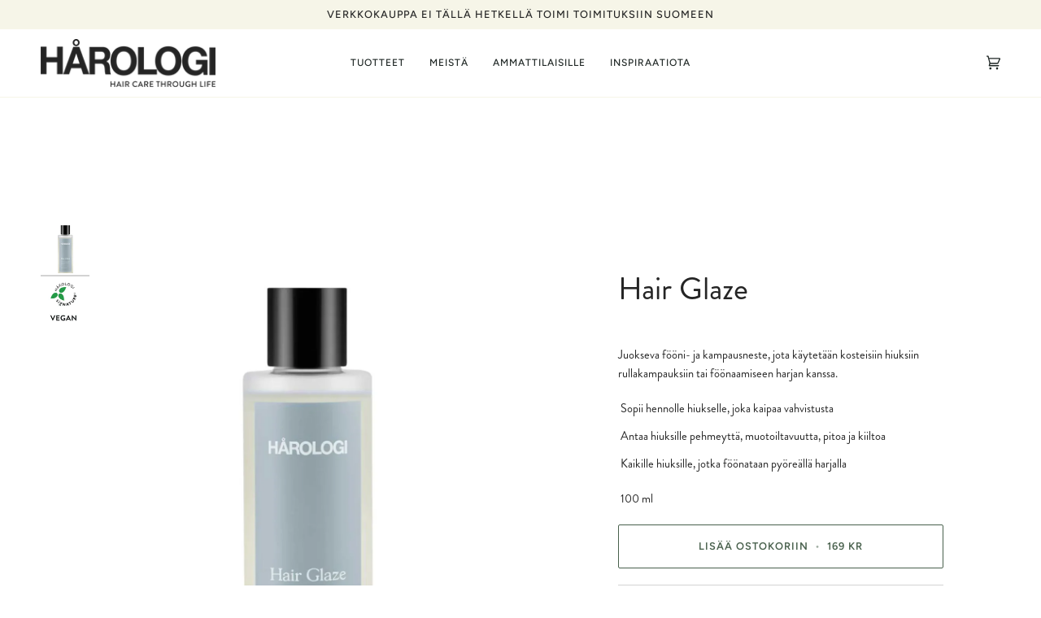

--- FILE ---
content_type: text/javascript; charset=utf-8
request_url: https://harologi.com/fi/products/hair-glaze.js
body_size: 848
content:
{"id":8379347468634,"title":"Hair Glaze","handle":"hair-glaze","description":"\u003cp\u003eJuokseva fööni- ja kampausneste, jota\u0026nbsp;käytetään kosteisiin hiuksiin rullakampauksiin\u0026nbsp;tai föönaamiseen harjan kanssa.\u003c\/p\u003e","published_at":"2025-04-01T13:23:28+02:00","created_at":"2023-04-20T14:47:36+02:00","vendor":"Hårologi","type":"","tags":[],"price":16900,"price_min":16900,"price_max":16900,"available":true,"price_varies":false,"compare_at_price":null,"compare_at_price_min":0,"compare_at_price_max":0,"compare_at_price_varies":false,"variants":[{"id":46515160973658,"title":"Default Title","option1":"Default Title","option2":null,"option3":null,"sku":"24112","requires_shipping":true,"taxable":true,"featured_image":null,"available":true,"name":"Hair Glaze","public_title":null,"options":["Default Title"],"price":16900,"weight":0,"compare_at_price":null,"inventory_management":"shopify","barcode":"‌7321880241127","requires_selling_plan":false,"selling_plan_allocations":[]}],"images":["\/\/cdn.shopify.com\/s\/files\/1\/0727\/2018\/7738\/files\/Hairglaze_f89f615d-9bef-4f68-b87b-cbecba37236d.webp?v=1765271021","\/\/cdn.shopify.com\/s\/files\/1\/0727\/2018\/7738\/files\/mall_bild_2_sign_och_veg_608033d5-9a51-4235-836a-ea85c568ed08.webp?v=1765271021"],"featured_image":"\/\/cdn.shopify.com\/s\/files\/1\/0727\/2018\/7738\/files\/Hairglaze_f89f615d-9bef-4f68-b87b-cbecba37236d.webp?v=1765271021","options":[{"name":"Otsikko","position":1,"values":["Default Title"]}],"url":"\/fi\/products\/hair-glaze","media":[{"alt":"Hairglaze","id":57157668962650,"position":1,"preview_image":{"aspect_ratio":0.8,"height":2000,"width":1600,"src":"https:\/\/cdn.shopify.com\/s\/files\/1\/0727\/2018\/7738\/files\/Hairglaze_f89f615d-9bef-4f68-b87b-cbecba37236d.webp?v=1765271021"},"aspect_ratio":0.8,"height":2000,"media_type":"image","src":"https:\/\/cdn.shopify.com\/s\/files\/1\/0727\/2018\/7738\/files\/Hairglaze_f89f615d-9bef-4f68-b87b-cbecba37236d.webp?v=1765271021","width":1600},{"alt":"mall_bild 2 sign och veg","id":57157668995418,"position":2,"preview_image":{"aspect_ratio":0.85,"height":2000,"width":1699,"src":"https:\/\/cdn.shopify.com\/s\/files\/1\/0727\/2018\/7738\/files\/mall_bild_2_sign_och_veg_608033d5-9a51-4235-836a-ea85c568ed08.webp?v=1765271021"},"aspect_ratio":0.85,"height":2000,"media_type":"image","src":"https:\/\/cdn.shopify.com\/s\/files\/1\/0727\/2018\/7738\/files\/mall_bild_2_sign_och_veg_608033d5-9a51-4235-836a-ea85c568ed08.webp?v=1765271021","width":1699}],"requires_selling_plan":false,"selling_plan_groups":[]}

--- FILE ---
content_type: application/x-javascript; charset=utf-8
request_url: https://consent.cookiebot.com/134d0756-8340-42b7-a88b-3b96a1da07f4/cc.js?renew=false&referer=harologi.com&dnt=false&init=false
body_size: 207
content:
if(console){var cookiedomainwarning='Error: The domain HAROLOGI.COM is not authorized to show the cookie banner for domain group ID 134d0756-8340-42b7-a88b-3b96a1da07f4. Please add it to the domain group in the Cookiebot Manager to authorize the domain.';if(typeof console.warn === 'function'){console.warn(cookiedomainwarning)}else{console.log(cookiedomainwarning)}};